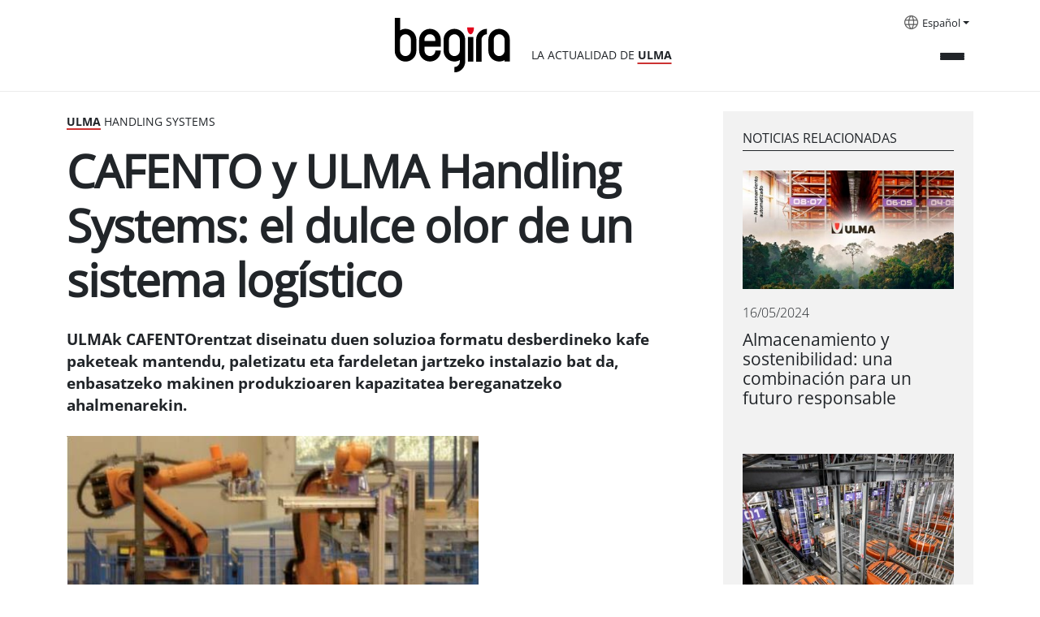

--- FILE ---
content_type: text/html;charset=utf-8
request_url: https://begira.ulma.com/es/actualidad/cafento-y-ulma-handling-systems-el-dulce-olor-de-un-sistema-logistico?set_language=es
body_size: 7428
content:
<!DOCTYPE html>
<html xmlns="http://www.w3.org/1999/xhtml" lang="es" xml:lang="es">

<head><meta http-equiv="Content-Type" content="text/html; charset=UTF-8" />
  <script id="Cookiebot" src="https://consent.cookiebot.com/uc.js" data-cbid="3fa4818e-ab77-4d83-bbcc-d71679f5fda5" data-blockingmode="auto" type="text/javascript" data-culture="es"></script>
  <!-- Google Tag Manager -->

  <script>(function (w, d, s, l, i) {
      w[l] = w[l] || []; w[l].push({
        'gtm.start':

          new Date().getTime(), event: 'gtm.js'
      }); var f = d.getElementsByTagName(s)[0],

        j = d.createElement(s), dl = l != 'dataLayer' ? '&l=' + l : ''; j.async = true; j.src =

          'https://www.googletagmanager.com/gtm.js?id=' + i + dl; f.parentNode.insertBefore(j, f);

    })(window, document, 'script', 'dataLayer', 'GTM-5T8XBP3');</script>

  <!-- End Google Tag Manager -->

  <!-- Google Tag Manager (noscript) -->

  <noscript><iframe src="https://www.googletagmanager.com/ns.html?id=GTM-5T8XBP3" height="0" width="0" style="display:none;visibility:hidden"></iframe></noscript>

  <!-- End Google Tag Manager (noscript) -->
  <!-- Required meta tags -->
  <meta charset="utf-8" />
  <meta name="viewport" content="width=device-width, initial-scale=1, shrink-to-fit=no" />



  <link rel="apple-touch-icon" sizes="180x180" href="/++theme++begira-theme/img/favicons/apple-touch-icon.png" />
  <link rel="icon" type="image/png" sizes="32x32" href="/++theme++begira-theme/img/favicons/favicon-32x32.png" />
  <link rel="icon" type="image/png" sizes="16x16" href="/++theme++begira-theme/img/favicons/favicon-16x16.png" />
  <link rel="manifest" href="/++theme++begira-theme/img/favicons/site.webmanifest" />
  <link rel="mask-icon" href="/++theme++begira-theme/img/favicons/safari-pinned-tab.svg" color="#cc3333" />
  <meta name="msapplication-TileColor" content="#cc3333" />
  <meta name="theme-color" content="#ffffff" />


  <style>
    @font-face {
      font-family: "OpenSans-Regular";
      src: url("/++theme++begira-theme/fonts/OpenSans-Regular.eot");
      src: url("/++theme++begira-theme/fonts/OpenSans-Regular.eot?iefix") format("embedded-opentype"),
        url("/++theme++begira-theme/fonts/OpenSans-Regular.woff") format("woff"),
        url("/++theme++begira-theme/fonts/OpenSans-Regular.woff2") format("woff2"),
        url("/++theme++begira-theme/fonts/OpenSans-Regular.ttf") format("truetype"),
        url("/++theme++begira-theme/fonts/OpenSans-Regular.svg") format("svg");
      unicode-range: U+0025-00FF;
    }

    @font-face {
      font-family: "OpenSans-Bold";
      src: url("/++theme++begira-theme/fonts/OpenSans-Bold.eot");
      src: url("/++theme++begira-theme/fonts/OpenSans-Bold.eot?iefix") format("embedded-opentype"),
        url("/++theme++begira-theme/fonts/OpenSans-Bold.woff") format("woff"),
        url("/++theme++begira-theme/fonts/OpenSans-Bold.woff2") format("woff2"),
        url("/++theme++begira-theme/fonts/OpenSans-Bold.ttf") format("truetype"),
        url("/++theme++begira-theme/fonts/OpenSans-Bold.svg") format("svg");
      unicode-range: U+0025-00FF;
    }

    @font-face {
      font-family: "OpenSans-Light";
      src: url("/++theme++begira-theme/fonts/OpenSans-Light.eot");
      src: url("/++theme++begira-theme/fonts/OpenSans-Light.eot?iefix") format("embedded-opentype"),
        url("/++theme++begira-theme/fonts/OpenSans-Light.woff") format("woff"),
        url("/++theme++begira-theme/fonts/OpenSans-Light.ttf") format("truetype"),
        url("/++theme++begira-theme/fonts/OpenSans-Light.svg") format("svg");
      unicode-range: U+0025-00FF;
    }
  </style>

  <link id="frontend-css" rel="stylesheet" href="/++theme++begira-theme/css/app.css?v=81d5wedfds8wb3e6b81d153acb4c66ec" />
  <title>CAFENTO y ULMA Handling Systems: el dulce olor de un sistema logístico — Begira - Actualidad ULMA</title>


<meta charset="utf-8" /><meta name="twitter:card" content="summary" /><meta property="og:site_name" content="Begira ULMA" /><meta property="og:title" content="CAFENTO y ULMA Handling Systems: el dulce olor de un sistema logístico" /><meta property="og:type" content="website" /><meta property="og:description" content="ULMAk CAFENTOrentzat diseinatu duen soluzioa formatu desberdineko kafe paketeak mantendu, paletizatu eta fardeletan jartzeko instalazio bat da, enbasatzeko makinen produkzioaren kapazitatea bereganatzeko ahalmenarekin." /><meta property="og:url" content="https://begira.ulma.com/es/actualidad/cafento-y-ulma-handling-systems-el-dulce-olor-de-un-sistema-logistico" /><meta property="og:image" content="https://begira.ulma.com/es/actualidad/cafento-y-ulma-handling-systems-el-dulce-olor-de-un-sistema-logistico/@@images/image-1200-58361017a5393b59c84bb586d4dce105.jpeg" /><meta property="og:image:width" content="519" /><meta property="og:image:height" content="272" /><meta property="og:image:type" content="image/jpeg" /><meta name="description" content="ULMAk CAFENTOrentzat diseinatu duen soluzioa formatu desberdineko kafe paketeak mantendu, paletizatu eta fardeletan jartzeko instalazio bat da, enbasatzeko makinen produkzioaren kapazitatea bereganatzeko ahalmenarekin." /><meta name="viewport" content="width=device-width, initial-scale=1" /><meta name="generator" content="Plone - https://plone.org/" /><link rel="alternate" hreflang="es" href="https://begira.ulma.com/es/actualidad/cafento-y-ulma-handling-systems-el-dulce-olor-de-un-sistema-logistico" /><link rel="alternate" hreflang="eu" href="https://begira.ulma.com/eu/aktualitatea/cafento-eta-ulma-handling-systems-sistema-logistiko-baten-usain-gozoa" /><link rel="alternate" href="https://begira.ulma.com/es/actualidad/cafento-y-ulma-handling-systems-el-dulce-olor-de-un-sistema-logistico/RSS" title="CAFENTO y ULMA Handling Systems: el dulce olor de un sistema logístico - b'RSS 1.0'" type="application/rss+xml" /><link rel="alternate" href="https://begira.ulma.com/es/actualidad/cafento-y-ulma-handling-systems-el-dulce-olor-de-un-sistema-logistico/rss.xml" title="CAFENTO y ULMA Handling Systems: el dulce olor de un sistema logístico - b'RSS 2.0'" type="application/rss+xml" /><link rel="alternate" href="https://begira.ulma.com/es/actualidad/cafento-y-ulma-handling-systems-el-dulce-olor-de-un-sistema-logistico/atom.xml" title="CAFENTO y ULMA Handling Systems: el dulce olor de un sistema logístico - b'Atom'" type="application/rss+xml" /><link rel="search" href="https://begira.ulma.com/es/@@search" title="Buscar en este sitio" /><link rel="canonical" href="https://begira.ulma.com/es/actualidad/cafento-y-ulma-handling-systems-el-dulce-olor-de-un-sistema-logistico" /></head>

<body class="col-content frontend icons-on portaltype-news-item section-actualidad site-es subsection-cafento-y-ulma-handling-systems-el-dulce-olor-de-un-sistema-logistico template-begira_news_view thumbs-on userrole-anonymous viewpermission-view" id="visual-portal-wrapper" dir="ltr" data-base-url="https://begira.ulma.com/es/actualidad/cafento-y-ulma-handling-systems-el-dulce-olor-de-un-sistema-logistico" data-view-url="https://begira.ulma.com/es/actualidad/cafento-y-ulma-handling-systems-el-dulce-olor-de-un-sistema-logistico" data-portal-url="https://begira.ulma.com" data-i18ncatalogurl="https://begira.ulma.com/plonejsi18n" data-pat-pickadate="{&quot;date&quot;: {&quot;selectYears&quot;: 200}, &quot;time&quot;: {&quot;interval&quot;: 5 } }" data-pat-plone-modal="{&quot;actionOptions&quot;: {&quot;displayInModal&quot;: false}}"><header id="mainheader" class="sticky-top">
    <div id="header-container" class="container d-flex justify-content-between">
      <div class="header-left">
        <div class="logo mt-3">
          <a id="portal-logo" title="Begira" href="https://begira.ulma.com/es">
            <img src="/++theme++begira-theme/img/Logo-v2.svg" alt="Begira logo" title="Begira logo" /></a>
          <div class="tagline">LA ACTUALIDAD DE <strong>ULMA</strong></div>
        </div>
      </div>
      <div class="header-right">
        <div id="portal-languageselector" class="dropdown languages d-none d-lg-block">
    <img src="/++theme++begira-theme/img/i-languages.svg" />
    
      


        
      
    
      


        <a class="dropdown-toggle" href="#" id="dropdownMenuLink" role="button" data-bs-toggle="dropdown" aria-haspopup="true" aria-expanded="false">Español</a>
      
    
      


        
      
    
    <div class="dropdown-menu" aria-labelledby="dropdownMenuLink">
      
        

          <a class="dropdown-item" href="https://begira.ulma.com/@@multilingual-selector/94b5e9e5c4784e5fa6726d88d5defb4f/eu?set_language=eu" title="Euskara">Euskara</a>
        
      
        

          
        
      
        

          <a class="dropdown-item" href="https://begira.ulma.com/@@multilingual-selector/94b5e9e5c4784e5fa6726d88d5defb4f/en?set_language=en" title="English">English</a>
        
      
    </div>
  </div>


        <div class="mainmenu">
          <button class="collapsed" type="button" data-bs-toggle="collapse" data-bs-target="#headermenu" aria-controls="headermenu" aria-expanded="false" aria-label="General Menu">
            <div></div>
            <div></div>
            <div></div>
          </button>
        </div>
      </div>
    </div>
    <hr />
    <div class="navbar-collapse mb-3 collapse" id="headermenu">
    <div class="container">
        <div class="d-lg-none row">
            <div class="col-8">
                <div id="portal-searchbox" class="d-flex flex-column position-relative">

                    <form id="searchGadget_form" action="https://begira.ulma.com/es/@@search" role="search" class="d-flex pat-livesearchshow_images" data-pat-livesearch="ajaxUrl:https://begira.ulma.com/es/@@ajax-search">



                        <input name="SearchableText" type="text" size="18" id="searchGadget" title="Buscar en el Sitio" placeholder="Search Site" class="searchField me-2" />

                        <button class="searchButton btn btn-outline-light" type="submit">
                        </button>

                    </form>

                </div>

            </div>
            <div class="col-4">
                <div class="dropdown languages">

                    
                        


                            
                        
                    
                        


                            <a class="dropdown-toggle" href="#" id="dropdownMenuLinkMobile" role="button" data-bs-toggle="dropdown" aria-haspopup="true" aria-expanded="false">Español</a>
                        
                    
                        


                            
                        
                    
                    <div class="dropdown-menu" aria-labelledby="dropdownMenuLinkMobile">
                        
                            

                                <a class="dropdown-item" href="https://begira.ulma.com/@@multilingual-selector/94b5e9e5c4784e5fa6726d88d5defb4f/eu?set_language=eu" title="Euskara">Euskara</a>
                            
                        
                            

                                
                            
                        
                            

                                <a class="dropdown-item" href="https://begira.ulma.com/@@multilingual-selector/94b5e9e5c4784e5fa6726d88d5defb4f/en?set_language=en" title="English">English</a>
                            
                        
                    </div>
                </div>
            </div>

        </div>

        <div class="row p-sm-2">
            <div class="col-md-3 mb-3">
                <h6>Actualidad</h6>
                <ul class="list-unstyled">

                    <li class="">
                        <a href="https://begira.ulma.com/es/actualidad/actualidad">Actualidad</a>
                    </li>
                    <li class="">
                        <a href="https://begira.ulma.com/es/actualidad/ulma-agricola"><strong>ULMA</strong> Agrícola</a>
                    </li>
                    <li class="">
                        <a href="https://begira.ulma.com/es/actualidad/ulma-conveyor-components"><strong>ULMA</strong> Conveyor Components</a>
                    </li>
                    <li class="">
                        <a href="https://begira.ulma.com/es/actualidad/ulma-construction"><strong>ULMA</strong> Construction</a>
                    </li>
                    <li class="">
                        <a href="https://begira.ulma.com/es/actualidad/ulma-embedded-solutions"><strong>ULMA</strong> Embedded Solutions</a>
                    </li>
                    <li class="">
                        <a href="https://begira.ulma.com/es/actualidad/ulma-forged-solutions"><strong>ULMA</strong> Forged Solutions</a>
                    </li>
                    <li class="">
                        <a href="https://begira.ulma.com/es/actualidad/ulma-architectural-solutions"><strong>ULMA</strong> Architectural Solutions</a>
                    </li>
                    <li class="">
                        <a href="https://begira.ulma.com/es/actualidad/ulma-handling-systems"><strong>ULMA</strong> Handling Systems</a>
                    </li>
                    <li class="">
                        <a href="https://begira.ulma.com/es/actualidad/ulma-packaging"><strong>ULMA</strong> Packaging</a>
                    </li>
                    <li class="">
                        <a href="https://begira.ulma.com/es/actualidad/ulma-servicios-de-manutencion"><strong>ULMA</strong> Lifting Solutions</a>
                    </li>
                    <li class="bg-light">
                        <a href="https://begira.ulma.com/es/actualidad/grupo-ulma">Grupo <strong>ULMA</strong></a>
                    </li>
                </ul>
            </div>
            <div class="col-md-3 mb-3">
                <h6 style="text-transform:none">más ULMA</h6>
                <ul class="list-unstyled">

                    <li><a href="https://begira.ulma.com/es/ambito-social">
                            Sostenibilidad
                        </a></li>
                </ul>

            </div>
            <div class="col-md-3 mb-3">
                <h6>Media</h6>
                <ul class="list-unstyled">
                    <li><a href="https://begira.ulma.com/es/hemeroteca">
                            Hemeroteca
                        </a></li>
                </ul>

            </div>
            <div class="col-md-3 d-none d-lg-block d-flex flex-column mt-auto mb-3">
                <form id="searchGadget_form" action="https://begira.ulma.com/es/@@search" role="search" class="d-flex pat-livesearchshow_images" data-pat-livesearch="ajaxUrl:https://begira.ulma.com/es/@@ajax-search">



                    <input name="SearchableText" type="text" size="18" id="searchGadget" title="Buscar en el Sitio" class="searchField me-2" />

                    <button class="searchButton btn btn-outline-light" type="submit">
                    </button>

                </form>
            </div>
        </div>

    </div>
</div>

  </header><main id="content" class="my-4">
      <div class="container">
        <div class="row">
          <div class="col-lg-8">
            <div class="card-section">
              <strong>Ulma</strong> Handling Systems
            </div>
            <h1 class="documentFirstHeading mb-4">CAFENTO y ULMA Handling Systems: el dulce olor de un sistema logístico</h1>
            <div class="documentDescription description mb-4">ULMAk CAFENTOrentzat diseinatu duen soluzioa formatu desberdineko kafe paketeak mantendu, paletizatu eta fardeletan jartzeko instalazio bat da, enbasatzeko makinen produkzioaren kapazitatea bereganatzeko ahalmenarekin.</div>
            <div class="newsImageContainer mb-4">
              


              <img class="img-fluid" sizes="(min-width: 1400px) 900px,&#10;                                                      (min-width: 1200px) 750px,&#10;                                                      (min-width: 992px) 620px,&#10;                                                      100vw" fetchpriority="high" srcset="                https://begira.ulma.com/es/actualidad/cafento-y-ulma-handling-systems-el-dulce-olor-de-un-sistema-logistico/@@images/image-1600-10d9616a15b10ee0d9fbc248d98b0248.jpeg 1600w,&#10;                                                              https://begira.ulma.com/es/actualidad/cafento-y-ulma-handling-systems-el-dulce-olor-de-un-sistema-logistico/@@images/image-1200-339a6fc8896f16eb4a776dc93cf3dad4.jpeg 1200w,&#10;                                                              https://begira.ulma.com/es/actualidad/cafento-y-ulma-handling-systems-el-dulce-olor-de-un-sistema-logistico/@@images/image-1000-38214bb3cef4820b08395912276b1721.jpeg 1000w,&#10;                                                              https://begira.ulma.com/es/actualidad/cafento-y-ulma-handling-systems-el-dulce-olor-de-un-sistema-logistico/@@images/image-900-264cb81f56873ed6f632c98b60e72c0c.jpeg 900w,&#10;                                                              https://begira.ulma.com/es/actualidad/cafento-y-ulma-handling-systems-el-dulce-olor-de-un-sistema-logistico/@@images/image-768-c61bf26513ead529227710b3db2dc96e.jpeg 768w,&#10;                                                              https://begira.ulma.com/es/actualidad/cafento-y-ulma-handling-systems-el-dulce-olor-de-un-sistema-logistico/@@images/image-620-0cba35e9bfcf8853959a9ee9ef234d80.jpeg 620w,&#10;                                                              https://begira.ulma.com/es/actualidad/cafento-y-ulma-handling-systems-el-dulce-olor-de-un-sistema-logistico/@@images/image-350-b176a669cea8a33141fce0a6fcb2d229.jpeg 350w" src="https://begira.ulma.com/es/actualidad/cafento-y-ulma-handling-systems-el-dulce-olor-de-un-sistema-logistico/@@images/image-900-264cb81f56873ed6f632c98b60e72c0c.jpeg" alt="CAFENTO y ULMA Handling Systems: el dulce olor de un sistema logístico" title="CAFENTO y ULMA Handling Systems: el dulce olor de un sistema logístico" />
            </div>
            <div class="d-flex justify-content-between border-bottom mb-5">
              <div class="news-date">20/04/2010</div>
              <div class="news-share mb-2">
                <ul class="list-group list-group-horizontal justify-end">
                  <li class="list-group-item"><a href="https://twitter.com/intent/tweet?text=CAFENTO y ULMA Handling Systems: el dulce olor de un sistema logístico https://begira.ulma.com/es/actualidad/cafento-y-ulma-handling-systems-el-dulce-olor-de-un-sistema-logistico"><img src="/++theme++begira-theme/img/Twitter.svg" /></a>
                  </li>
                  <li class="list-group-item"><a href="http://www.facebook.com/sharer.php?u=https://begira.ulma.com/es/actualidad/cafento-y-ulma-handling-systems-el-dulce-olor-de-un-sistema-logistico"><img src="/++theme++begira-theme/img/Facebook.svg" /></a>
                  </li>
                  <li class="list-group-item"><a href="https://www.linkedin.com/sharing/share-offsite/?url=https://begira.ulma.com/es/actualidad/cafento-y-ulma-handling-systems-el-dulce-olor-de-un-sistema-logistico"><img src="/++theme++begira-theme/img/LinkedIn.svg" /></a>
                  </li>
                </ul>
              </div>
            </div>
            <div id="parent-fieldname-text" class=""><p>Hori guztia, modularitatean eta zatikapenean bete beharreko baldintzak kontuan hartuta. Azpiegitura horri garraiorako sistema informatizatu bat gehitu zaio, honela osatua: kolektore automatikoen 6 sistema eta garraiatzeko 6 sistema, amaieran paletizatzeko estazio batekin, zeina 2 robotez osatuta dagoen. Instalazioa planifikatzeko orduan etorkizunean handitzeko gerta daitezkeen beharrak kontuan hartu dira, kapazitateari zein automatizazio  mailari dagokionez. CAFENTOko zuzendari nagusi korporatiboa den Francisco Menendez Solisek azaldu duenez, mantentze lanetarako sistema<br />automatikoa izan baino lehen, barne logistikako prozedurak makinan bertan egiteko soluzio konbentzionaletan oinarritua zeuden, eta enbalatzeko eta paletizatzeko gunera barne garraioaren bidez eramaten ziren (arrabol bidea, orga edo traspaleta). Ildo horretan, instalazio berriak ekarriko duen hobekuntza nagusia da “pallet bakoitzean osaera desberdineko picking eta paletizatua egiteko aukera” dagoela. Horrek esan nahi du malgutasuna,<br />azkartasuna eta erreakzionatzeko ahalmena handitzen direla eta, ondorioz, erronka berriei ekin ahal izango zaiela”, azaldu du. Tineon CAFENTO automatizatzeko proiektuaren azterketa eta lanketak 10 hilabete baino ez du iraun. Aurretiaz, Zuzendaritzak hainbat proposamen hautatu eta ebaluatzeko prozesu bat egin zuen, konpainian hornitzaileak aukeratzeko dituzten estandarren arabera. “ULMAren proposamena izan zen egokiena ikuspegi guztietatik. Horren alde agertu ziren horrelako instalazioetan duen esperientzia, hurbiltasuna, proaktibitatea eta talde tekniko eta<br />komertzialaren lankidetza. Gainera, esan behar da proposamen teknikoa oso interesgarria izan zela, eta aurrekontua oso ondo egokitu zitzaiola enpresaren beharrari”, adierazi du Menendez Solisek. Zuzendariaren iritziz, instalazio berritik espero diren hobekuntzak oso garrantzitsuak dira. “Enbasatzeko makinen eta biltzeko gunearen arteko garraioaren prozesuan denbora asko aurreztuko da, eta beste hobekuntza oinarrizko batzuk ere<br />egin dira, paletizatu eta fardeletan jartzeko faseetan. Efizientzia handitzea eta malgutasuna areagotzea lortuko dugu”, azaldu du.</p></div>
          </div>
          <div id="related-news" class="col-lg-4 mb-4">
            <div class="ms-lg-5 bg-light p-5 p-lg-4">
              <h6>Noticias relacionadas</h6>
              <div class="d-flex flex-column mb-4">
                <div class="card mb-5">
                  <a href="https://begira.ulma.com/es/actualidad/almacenamiento-y-sostenibilidad-una-combinacion-para-un-futuro-responsable">
                    <img class="img-fluid" loading="lazy" sizes="(min-width: 992px) 320px,&#10;                      90vw" srcset="                https://begira.ulma.com/es/actualidad/almacenamiento-y-sostenibilidad-una-combinacion-para-un-futuro-responsable/@@images/image-1600-9ba963b1dd7520d88442004698ea42de.jpeg 1600w,&#10;                                                                                  https://begira.ulma.com/es/actualidad/almacenamiento-y-sostenibilidad-una-combinacion-para-un-futuro-responsable/@@images/image-1200-5621489e2cfd0bdaa8e0084d5d347746.jpeg 1200w,&#10;                                                                                  https://begira.ulma.com/es/actualidad/almacenamiento-y-sostenibilidad-una-combinacion-para-un-futuro-responsable/@@images/image-1000-9400b28bc243249d949685b960d79226.jpeg 1000w,&#10;                                                                                  https://begira.ulma.com/es/actualidad/almacenamiento-y-sostenibilidad-una-combinacion-para-un-futuro-responsable/@@images/image-900-9b2578e33a0bb437253bd80262772793.jpeg 900w,&#10;                                                                                  https://begira.ulma.com/es/actualidad/almacenamiento-y-sostenibilidad-una-combinacion-para-un-futuro-responsable/@@images/image-768-bde6bd780c8c9dca56e6bf38ea18d913.jpeg 768w,&#10;                                                                                  https://begira.ulma.com/es/actualidad/almacenamiento-y-sostenibilidad-una-combinacion-para-un-futuro-responsable/@@images/image-620-8f35e1163f8408eedbebaa3394514529.jpeg 620w,&#10;                                                                                  https://begira.ulma.com/es/actualidad/almacenamiento-y-sostenibilidad-una-combinacion-para-un-futuro-responsable/@@images/image-350-bd1b95970c4588b8c0710ec51ea653d5.jpeg 350w" src="https://begira.ulma.com/es/actualidad/almacenamiento-y-sostenibilidad-una-combinacion-para-un-futuro-responsable/@@images/image-900-9b2578e33a0bb437253bd80262772793.jpeg" alt="Almacenamiento y sostenibilidad: una combinación para un futuro responsable" title="Almacenamiento y sostenibilidad: una combinación para un futuro responsable" />
                  </a>
                  <p class="card-date mt-3">16/05/2024</p>
                  <h5 class="card-title"><a href="https://begira.ulma.com/es/actualidad/almacenamiento-y-sostenibilidad-una-combinacion-para-un-futuro-responsable">Almacenamiento y sostenibilidad: una combinación para un futuro responsable</a>
                  </h5>
                </div>
                <div class="card mb-5">
                  <a href="https://begira.ulma.com/es/actualidad/sca-normande-del-grupo-e-leclerc-apuesta-por-ulma-para-su-almacen-automatico-en-francia">
                    <img class="img-fluid" loading="lazy" sizes="(min-width: 992px) 320px,&#10;                      90vw" srcset="                https://begira.ulma.com/es/actualidad/sca-normande-del-grupo-e-leclerc-apuesta-por-ulma-para-su-almacen-automatico-en-francia/@@images/image-1600-bc1af380b30f7fdd34da8aafbb0cdc77.jpeg 1600w,&#10;                                                                                  https://begira.ulma.com/es/actualidad/sca-normande-del-grupo-e-leclerc-apuesta-por-ulma-para-su-almacen-automatico-en-francia/@@images/image-1200-d0adb643f9b6796fdb5f904de1e0aeae.jpeg 1200w,&#10;                                                                                  https://begira.ulma.com/es/actualidad/sca-normande-del-grupo-e-leclerc-apuesta-por-ulma-para-su-almacen-automatico-en-francia/@@images/image-1000-1837217d362529088bcdf7b13126d763.jpeg 1000w,&#10;                                                                                  https://begira.ulma.com/es/actualidad/sca-normande-del-grupo-e-leclerc-apuesta-por-ulma-para-su-almacen-automatico-en-francia/@@images/image-900-3be2f28c6afcad1da235378a2eed959e.jpeg 900w,&#10;                                                                                  https://begira.ulma.com/es/actualidad/sca-normande-del-grupo-e-leclerc-apuesta-por-ulma-para-su-almacen-automatico-en-francia/@@images/image-768-7b7fbbe6106b5e5a7e55cc0f009b40b2.jpeg 768w,&#10;                                                                                  https://begira.ulma.com/es/actualidad/sca-normande-del-grupo-e-leclerc-apuesta-por-ulma-para-su-almacen-automatico-en-francia/@@images/image-620-af71289b38fc5a7b4361a318c1397e3b.jpeg 620w,&#10;                                                                                  https://begira.ulma.com/es/actualidad/sca-normande-del-grupo-e-leclerc-apuesta-por-ulma-para-su-almacen-automatico-en-francia/@@images/image-350-137cc7639ee76ee2894126d311476910.jpeg 350w" src="https://begira.ulma.com/es/actualidad/sca-normande-del-grupo-e-leclerc-apuesta-por-ulma-para-su-almacen-automatico-en-francia/@@images/image-900-3be2f28c6afcad1da235378a2eed959e.jpeg" alt="SCA Normande, del Grupo E.Leclerc, apuesta por ULMA para su almacén automático en Francia" title="SCA Normande, del Grupo E.Leclerc, apuesta por ULMA para su almacén automático en Francia" />
                  </a>
                  <p class="card-date mt-3">08/05/2024</p>
                  <h5 class="card-title"><a href="https://begira.ulma.com/es/actualidad/sca-normande-del-grupo-e-leclerc-apuesta-por-ulma-para-su-almacen-automatico-en-francia">SCA Normande, del Grupo E.Leclerc, apuesta por ULMA para su almacén automático en Francia</a>
                  </h5>
                </div>
                <div class="card mb-5">
                  <a href="https://begira.ulma.com/es/actualidad/volamos-a-punta-cana-con-un-nuevo-proyecto-de-baggage-handling-systems">
                    <img class="img-fluid" loading="lazy" sizes="(min-width: 992px) 320px,&#10;                      90vw" srcset="                https://begira.ulma.com/es/actualidad/volamos-a-punta-cana-con-un-nuevo-proyecto-de-baggage-handling-systems/@@images/image-1600-711d59c9113a646b314592c75b82c4d8.jpeg 1600w,&#10;                                                                                  https://begira.ulma.com/es/actualidad/volamos-a-punta-cana-con-un-nuevo-proyecto-de-baggage-handling-systems/@@images/image-1200-7b071fa20e30ed50130a866895f59435.jpeg 1200w,&#10;                                                                                  https://begira.ulma.com/es/actualidad/volamos-a-punta-cana-con-un-nuevo-proyecto-de-baggage-handling-systems/@@images/image-1000-128da3acd27d9148d419560d991459c2.jpeg 1000w,&#10;                                                                                  https://begira.ulma.com/es/actualidad/volamos-a-punta-cana-con-un-nuevo-proyecto-de-baggage-handling-systems/@@images/image-900-3ebe44283f561e2533fe16e99e7348ae.jpeg 900w,&#10;                                                                                  https://begira.ulma.com/es/actualidad/volamos-a-punta-cana-con-un-nuevo-proyecto-de-baggage-handling-systems/@@images/image-768-a527c70672c49a255f57d4223998ebd3.jpeg 768w,&#10;                                                                                  https://begira.ulma.com/es/actualidad/volamos-a-punta-cana-con-un-nuevo-proyecto-de-baggage-handling-systems/@@images/image-620-f386346009fd2c59c797c2d48d9d62bb.jpeg 620w,&#10;                                                                                  https://begira.ulma.com/es/actualidad/volamos-a-punta-cana-con-un-nuevo-proyecto-de-baggage-handling-systems/@@images/image-350-57d9f211d1e507cfbc8b560bb03fb3a9.jpeg 350w" src="https://begira.ulma.com/es/actualidad/volamos-a-punta-cana-con-un-nuevo-proyecto-de-baggage-handling-systems/@@images/image-900-3ebe44283f561e2533fe16e99e7348ae.jpeg" alt="Volamos a Punta Cana con un nuevo proyecto de Baggage Handling Systems" title="Volamos a Punta Cana con un nuevo proyecto de Baggage Handling Systems" />
                  </a>
                  <p class="card-date mt-3">17/02/2023</p>
                  <h5 class="card-title"><a href="https://begira.ulma.com/es/actualidad/volamos-a-punta-cana-con-un-nuevo-proyecto-de-baggage-handling-systems">Volamos a Punta Cana con un nuevo proyecto de Baggage Handling Systems</a>
                  </h5>
                </div>
              </div>
            </div>
          </div>
        </div>
      </div>
    </main><footer id="mainfooter">
    <div class="container">
      <div class="bg-dark">
        <div class="row">
          <div class="col-md-3">
            <a href="#"><img src="/++theme++begira-theme/img/logo-invert.svg" /></a>
          </div>
          <div class="col-md-6">
            <ul id="portal-siteactions" class="list-group list-group-horizontal">

    <li class="list-group-item" id="siteaction-sitemap"><a href="https://begira.ulma.com/es/sitemap" title="Mapa del Sitio">Mapa del Sitio</a></li>
    <li class="list-group-item" id="siteaction-accessibility"><a href="https://begira.ulma.com/es/accessibility-info" title="Accesibilidad">Accesibilidad</a></li>
    <li class="list-group-item" id="siteaction-copy_of_contact"><a href="https://begira.ulma.com/es/contacto" title="Contacto">Contacto</a></li>
    <li class="list-group-item" id="siteaction-copy4_of_contact"><a href="https://begira.ulma.com/es/aviso-legal" title="Aviso legal">Aviso legal</a></li>
    <li class="list-group-item" id="siteaction-copy7_of_contact"><a href="https://begira.ulma.com/es/politica-de-cookies" title="Política de cookies">Política de cookies</a></li>
</ul>
          </div>
          <div class="col-md-3">
            <ul class="list-group list-group-horizontal justify-end">
              <li class="list-group-item"><a href="https://twitter.com/grupoulmataldea"><img src="/++theme++begira-theme/img/Twitter-Negative.svg" /></a></li>
              <li class="list-group-item"><a href="http://www.linkedin.com/company/grupo-ulma"><img src="/++theme++begira-theme/img/LinkedIn-Negative.svg" /></a></li>
              <li class="list-group-item"><a href="http://www.youtube.com/user/GrupoULMA/"><img src="/++theme++begira-theme/img/YouTube-Negative.svg" /></a></li>
            </ul>
          </div>
        </div>
      </div>

    </div>
  </footer><div id="footer-javascript">
    <!-- Optional JavaScript -->
    <script id="frontend-javascript" src="/++theme++begira-theme/js/app.js?v=8das15dfca8b4e36b81d153a21acb4c66ec"></script>
  </div></body>

</html>

--- FILE ---
content_type: image/svg+xml
request_url: https://begira.ulma.com/++theme++begira-theme/img/logo-invert.svg
body_size: 5126
content:
<svg width="115" height="38" viewBox="0 0 115 38" fill="none" xmlns="http://www.w3.org/2000/svg" xmlns:xlink="http://www.w3.org/1999/xlink">
<rect width="114.168" height="38" fill="url(#pattern0)"/>
<defs>
<pattern id="pattern0" patternContentUnits="objectBoundingBox" width="1" height="1">
<use xlink:href="#image0_229_447" transform="translate(0 -0.521502) scale(0.004 0.0120177)"/>
</pattern>
<image id="image0_229_447" width="250" height="170" xlink:href="[data-uri]"/>
</defs>
</svg>


--- FILE ---
content_type: image/svg+xml
request_url: https://begira.ulma.com/++theme++begira-theme/img/Twitter-Negative.svg
body_size: 1203
content:
<svg width="29" height="29" viewBox="0 0 29 29" fill="none" xmlns="http://www.w3.org/2000/svg">
<g clip-path="url(#clip0_230_463)">
<path d="M8.90941 25.628C19.5938 25.628 25.4394 16.7869 25.4394 9.12228C25.4394 8.87374 25.4339 8.61967 25.4228 8.37112C26.56 7.54997 27.5413 6.53286 28.3207 5.36757C27.2617 5.83807 26.1372 6.14535 24.9858 6.27891C26.1982 5.55329 27.1059 4.41336 27.5408 3.07045C26.4003 3.74537 25.153 4.22146 23.8525 4.47833C22.9762 3.5486 21.8176 2.933 20.5558 2.72672C19.2939 2.52045 17.9992 2.73497 16.8718 3.33713C15.7443 3.9393 14.8469 4.89556 14.3183 6.05807C13.7897 7.22058 13.6594 8.5246 13.9474 9.76851C11.638 9.65279 9.3788 9.05376 7.31616 8.01025C5.25353 6.96675 3.43353 5.50206 1.97415 3.71115C1.23242 4.9881 1.00545 6.49915 1.33937 7.93719C1.67329 9.37524 2.54304 10.6324 3.77186 11.4531C2.84933 11.4239 1.94702 11.1758 1.13947 10.7296V10.8014C1.13864 12.1414 1.6026 13.4404 2.45247 14.4775C3.30234 15.5146 4.48568 16.2259 5.80132 16.4903C4.94675 16.7238 4.04984 16.7578 3.18 16.5897C3.55125 17.7422 4.27356 18.7502 5.24614 19.473C6.21872 20.1958 7.39303 20.5974 8.60518 20.6217C6.54731 22.2358 4.00523 23.1113 1.38838 23.1072C0.924302 23.1065 0.460683 23.0781 0 23.0221C2.65844 24.7251 5.75091 25.6296 8.90941 25.628Z" fill="white"/>
</g>
<defs>
<clipPath id="clip0_230_463">
<rect width="28.3207" height="28.2791" fill="white"/>
</clipPath>
</defs>
</svg>
